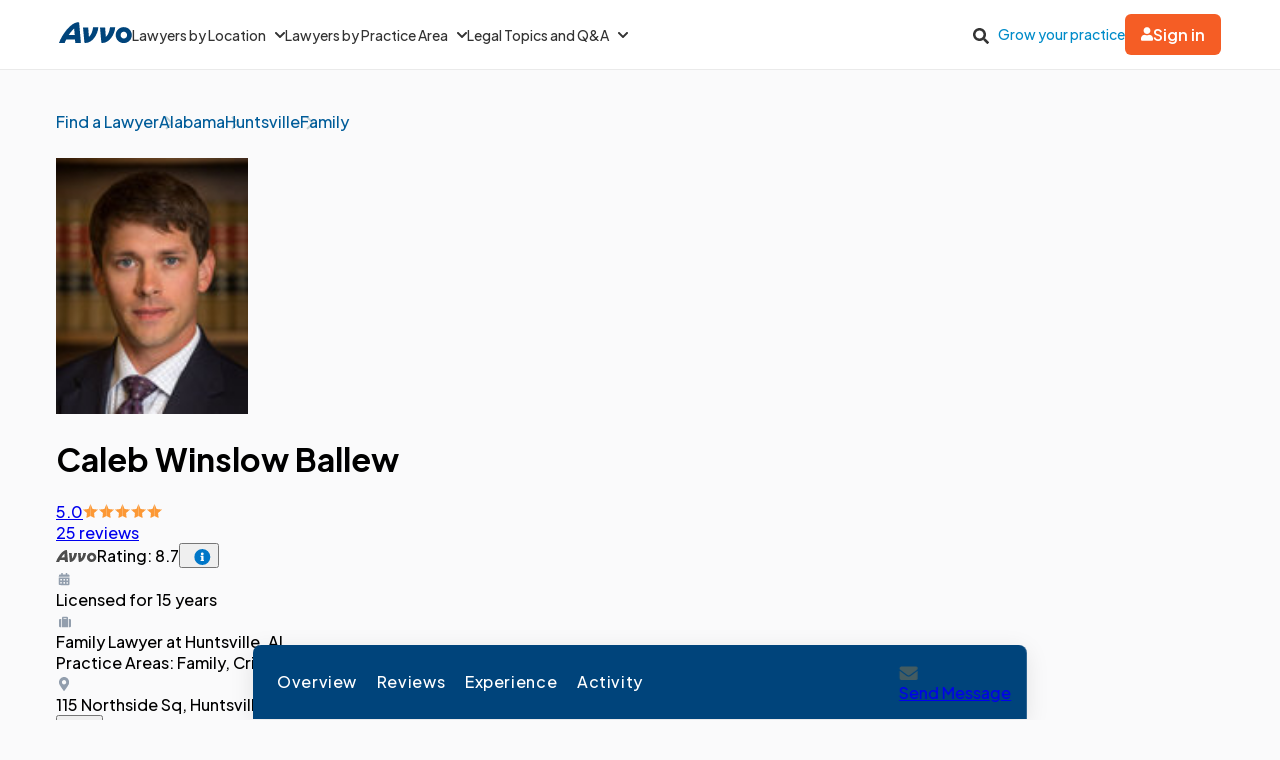

--- FILE ---
content_type: text/css
request_url: https://www.avvo.com/profiles/bennuleaftStyles.css
body_size: -141
content:
@import"https://cdnjs.cloudflare.com/ajax/libs/leaflet/1.9.3/leaflet.min.css";@import"https://cdnjs.cloudflare.com/ajax/libs/leaflet.markercluster/1.5.3/MarkerCluster.Default.min.css";@import"https://cdnjs.cloudflare.com/ajax/libs/leaflet.markercluster/1.5.3/MarkerCluster.min.css";


--- FILE ---
content_type: text/css
request_url: https://www.avvo.com/profiles/bennuCarouselStyles.css
body_size: 853
content:
.glide{position:relative;width:100%;box-sizing:border-box}.glide *{box-sizing:inherit}.glide__track{overflow:hidden}.glide__slides{position:relative;width:100%;list-style:none;backface-visibility:hidden;transform-style:preserve-3d;touch-action:pan-Y;overflow:hidden;margin:0;padding:0;white-space:nowrap;display:flex;flex-wrap:nowrap;will-change:transform}.glide__slides--dragging{user-select:none}.glide__slide{width:100%;height:100%;flex-shrink:0;white-space:normal;user-select:none;-webkit-touch-callout:none;-webkit-tap-highlight-color:transparent}.glide__slide a{user-select:none;-webkit-user-drag:none;-moz-user-select:none;-ms-user-select:none}.glide__arrows,.glide__bullets{-webkit-touch-callout:none;user-select:none}.glide--rtl{direction:rtl}.glide__arrow{position:absolute;display:block;top:50%;z-index:2;color:#fff;text-transform:uppercase;padding:9px 12px;background-color:transparent;border:2px solid rgba(255,255,255,.5);border-radius:4px;box-shadow:0 .25em .5em #0000001a;text-shadow:0 .25em .5em rgba(0,0,0,.1);opacity:1;cursor:pointer;transition:opacity .15s ease,border .3s ease-in-out;transform:translateY(-50%);line-height:1}.glide__arrow:focus{outline:none}.glide__arrow:hover{border-color:#fff}.glide__arrow--left{left:2em}.glide__arrow--right{right:2em}.glide__arrow--disabled{opacity:.33}.glide__bullets{position:absolute;z-index:2;bottom:2em;left:50%;display:inline-flex;list-style:none;transform:translate(-50%)}.glide__bullet{background-color:#ffffff80;width:9px;height:9px;padding:0;border-radius:50%;border:2px solid transparent;transition:all .3s ease-in-out;cursor:pointer;line-height:0;box-shadow:0 .25em .5em #0000001a;margin:0 .25em}.glide__bullet:focus{outline:none}.glide__bullet:hover,.glide__bullet:focus{border:2px solid white;background-color:#ffffff80}.glide__bullet--active{background-color:#fff}.glide--swipeable{cursor:grab;cursor:-moz-grab;cursor:-webkit-grab}.glide--dragging{cursor:grabbing;cursor:-moz-grabbing;cursor:-webkit-grabbing}.glide__track{--glide-transition: all .3s ease-in;position:relative;overflow-y:visible}.glide__track .glide__arrow{width:32px;height:32px;background:#ffffffb3;color:#11181b;stroke-width:1px;stroke:#eaecef;backdrop-filter:blur(5px);border-radius:50%;outline:transparent;border:transparent;box-shadow:0 6px 24px #0000001a;display:none;position:absolute;top:35%;transform:translateY(-35%);transition:var(--glide-transition)}@media only screen and (min-width: 768px){.glide__track .glide__arrow{width:44px;height:44px;top:50%;transform:translateY(-50%);display:flex;align-items:center;justify-content:center}}.glide__track .glide__arrow:hover{background:#fff;backdrop-filter:unset}.glide__track .glide__arrow.hidden-arrow{opacity:0;pointer-events:none}.glide__track .glide__arrow--left{left:6px}.glide__track .glide__arrow--right{right:6px}.glide__track .glide__bullets{bottom:20%;height:6px;position:relative;padding-block-start:40px}.glide__track .glide__bullets .glide__bullet{width:63.636px;height:6px;box-shadow:unset;background-color:#eaeaea;border:2px solid transparent;border-radius:3px;transition:var(--glide-transition)}.glide__track .glide__bullets .glide__bullet:hover,.glide__track .glide__bullets .glide__bullet:focus{background-color:#0077c8}.glide__track .glide__bullets .glide__bullet:focus-visible{outline:transparent}.glide__track .glide__bullets .glide__bullet--active{width:63.636px;height:6px;box-shadow:unset;background-color:#0077c8;border-radius:3px;border:2px solid transparent;transition:var(--glide-transition)}.glide__track .glide__bullets .glide__bullet--active:hover,.glide__track .glide__bullets .glide__bullet--active:focus{background-color:#0077c8}.glide__track .glide__bullets .glide__bullet--active:focus-visible{outline:transparent}


--- FILE ---
content_type: application/javascript
request_url: https://www.avvo.com/profiles/entrypoints/avvo_ads_updater.js.js
body_size: 933
content:
import"../avvo_context_initializer.js";class t{constructor(){this._locationId=null,this._specialtyId=null,this._templateName=null,this._adPlaceHolders=0,this._configDefaults={canLoadAds:!0}}setAdContext=function(t){const e=t?.location?.id,n=t?.specialty?.id;document.querySelectorAll(".avvo-ads").forEach(t=>(n&&(t.dataset.adPracticeAreaId=n),e&&(t.dataset.adLocationId=e),!0))};loadAds=function(t){(t=void 0===t?3:t)>0&&(this.setAvvoAdsData(),t-=1),this.readyForFulfillment()?(this.initAvvoAdsConfig(),this.setupAdsForFulfillment()):t&&t>0&&setTimeout(this.loadAds.bind(this,t),100)};initAvvoAdsConfig=function(){window.AvvoAdsConfig||(window.AvvoAdsConfig=Object.assign({},this._configDefaults))};setAvvoAdsData=function(){const t=document.querySelectorAll(".avvo-ads");if(this._adPlaceHolders=t.length,t.length>0){const e=t[0];this._setLocationId(e?.dataset?.adLocationId),this._setSpecialtyId(e?.dataset?.adPracticeAreaId)}};readyForFulfillment=function(){return this._adPlaceHolders>0&&null!=this._locationId&&null!=this._specialtyId};setupAdsForFulfillment=function(){this.setAdHandlers(),this.applyEventsToAdsConfig(),this.renderAnimatedDisplayAdsOnlyInView(),window.AvvoAds&&window.AvvoAds.adsLoaded&&window.AvvoAds.reset(),window.AvvoAdsConfig.canLoadAds=!0,this.hideDefaultDisplayAd()};setAdHandlers=function(){};applyEventsToAdsConfig=function(){this.initAvvoAdsConfig(),this.enableClickHandlers()};renderAnimatedDisplayAdsOnlyInView=function(){const t=document.querySelector(".avvo-ads[data-ad-type=display_ad]");if(t){new MutationObserver(function(e,n){const o=t.querySelector(".animated-zws-content iframe"),i=t.querySelector("a[data-ad-type=display_ad] img");if(i){const t=i.getAttribute("data-echo");i.setAttribute("src",t),i.removeAttribute("data-echo")}if(o){const t=o.src;o.src="";const e=new IntersectionObserver(function(e,n){e[0].isIntersecting&&(o.src=t,n.disconnect())},{rootMargin:"5%"});e.observe(o),n.disconnect()}}).observe(t,{childList:!0})}};hideDefaultDisplayAd=function(){const t=document.querySelector(".avvo-ads[data-ad-type=display_ad]"),e=document.getElementById("displayBgImg");if(t){new MutationObserver(function(n,o){const i=t.querySelector(".animated-zws-content iframe"),s=t.querySelector("a[data-ad-type=display_ad] img");null!==i&&(t.style.background="none"),null!==s&&(e.style.display="none")}).observe(t,{childList:!0})}};enableClickHandlers=function(){window.AvvoAdsConfig.onClick=function(t){const e=new Event("ads:clicked");return document.dispatchEvent(e,t)},window.AvvoAdsConfig.onRender=function(t){const e=new Event("ads:rendered");return document.dispatchEvent(e,t)}};showHideAdsHandler=function(t,e){};_setTemplateName=function(){const t=document.querySelector('meta[name="page-template-name"]');return t&&(this._templateName=t.getAttribute("content")),this._templateName};_setAdPlaceHolders=function(){this._adPlaceHolders=document.querySelectorAll(".avvo-ads").length};_setLocationId=function(t){return t&&parseInt(t)>1&&(this._locationId=t),this._locationId};_setSpecialtyId=function(t){return t&&parseInt(t)>1&&(this._specialtyId=t),this._specialtyId}}const e=e=>{const n=new t;e&&n.setAdContext(e),n.loadAds(1)};document.addEventListener("DOMContentLoaded",n=>{if(0===document.querySelectorAll(".avvo-ads").length)return!0;window?.AvvoContext?.loaded?e(window.AvvoContext.context):window.AvvoContext.contextPromise().then(e).catch(function(e){(new t).loadAds(1)})});


--- FILE ---
content_type: application/javascript
request_url: https://www.avvo.com/profiles/entrypoints/bennu/gallery_modal_handler.js.js
body_size: 258
content:
document.addEventListener("DOMContentLoaded",()=>{(()=>{const e=document.querySelector(".gallery-dialog"),t=document.querySelector(".gallery-modal-btn"),o=document.querySelector(".play-btn-overlay"),d=document.querySelector(".gallery-dialog-close-btn");let l;const n=()=>{l=window.scrollY,document.body.style.position="fixed",document.body.style.top=`-${l}px`,document.body.style.width="100%",document.body.style.overflow="hidden"},c=()=>{document.body.style.position="",document.body.style.top=`-${l}px`,document.body.style.width="",document.body.style.overflow="",window.scrollTo(0,l)};function s(){const e=document.querySelectorAll(".gallery-modal-item > video, .gallery-content > video"),t=document.querySelectorAll(".gallery-modal-item > iframe, .gallery-content > iframe");e.length<1&&t.length<1||(e.forEach(e=>{e.pause()}),t.forEach(e=>{e.contentWindow&&(e.src.startsWith("https://www.youtube.com/embed/")&&e.contentWindow.postMessage('{"event":"command","func":"pauseVideo","args":""}',"*"),e.src.startsWith("https://player.vimeo.com/video/")&&e.contentWindow.postMessage('{"method":"pause"}',"*"))}))}t&&t.addEventListener("click",()=>{s(),n(),e.showModal()}),o&&o.addEventListener("click",()=>{s(),n(),e.showModal()}),e.addEventListener("click",t=>{t.target===e&&(s(),e.close(),c())}),d.addEventListener("click",()=>{s(),e.close(),c()})})()});


--- FILE ---
content_type: application/javascript
request_url: https://www.avvo.com/profiles/entrypoints/bennu/navi/cta_click_events.js.js
body_size: 135
content:
class i{constructor(i){this.context=i}registerClickEvents=()=>{document.querySelectorAll(".v-cta-message, .v-cta-ngage").forEach(i=>{i.addEventListener("click",t=>{this.handleClick(i)})})};handleClick=i=>{i.classList.contains("v-cta-message")?this.naviMessageClickImpression():i.classList.contains("v-cta-ngage")&&this.naviNgageClickImpression()};naviMessageClickImpression=()=>{let i={contact_type:"message",event_type:"contact_impression",category:"profile",location_id:void 0!==this.context.location?.id?this.context.location.id:null,page_type:"Profile",professional_id:window.bennu_profile.id,specialty_id:void 0!==this.context.specialty?.id?this.context.specialty.id:null};return window._aaq=window._aaq||[],window._aaq.push(i)};naviNgageClickImpression=()=>{let i={contact_type:"ngage",event_type:"contact_impression",category:"profile",location_id:void 0!==this.context.location?.id?this.context.location.id:null,page_type:"Profile",professional_id:window.bennu_profile.id,specialty_id:void 0!==this.context.specialty?.id?this.context.specialty.id:null};return window._aaq=window._aaq||[],window._aaq.pushImmediate({...i,...this.context.mclt})}}export{i as C};


--- FILE ---
content_type: application/javascript
request_url: https://www.avvo.com/profiles/app_scheduler.js
body_size: 1307
content:
const e=(()=>{function e(e,t){let o=new URL(e).hostname;const n=new URL("https://"+o+"/schedule");return n.searchParams.append("locale","en"),t||n.searchParams.append("type","iframe"),n.href}function t(){document.getElementById("bookafy-overlay").style.display="none",document.getElementById("bookafy-fancy-box").style.display="none",document.querySelectorAll(".subdomain").forEach(function(e){e.css("overflow","auto")}),document.body.style.overflow="auto"}function o(t){document.querySelectorAll("[id^='appointment_']").forEach(function(o){if("true"===o.dataset.apptSchedulerInitialized)return!0;o.dataset.apptSchedulerInitialized=!0;let n=o.id.match(/([0-9])+/)[0],i=parseInt(n),a=function(e,t){if("string"!=typeof t||"object"!=typeof e)return;let o=e[t];return o}(t.mclt,i.toString()),d=!1;"object"==typeof a&&(d=!0);let l=d&&a.creative_id?parseInt(a.creative_id):null,c=d&&a.sales_region_id?parseInt(a.sales_region_id):null,r=d&&a.practice_area_id?parseInt(a.practice_area_id):null,s=t.location,u=t.specialty,y={event_type:"contact_impression",contact_type:"appointment",category:document.URL.match(/legal-answers/)?"answers":"profile",professional_id:n,specialty_id:u&&u.id?u.id:null,location_id:s&&s.id?s.id:null,url:document.URL,mclt_creative_id:l,mclt_sales_region_id:c,mclt_speciality_id:r};void 0!==window.showConsolidatedContactFlow&&(y.page_version=window.showConsolidatedContactFlow?"variant":"control"),o.addEventListener("click",function(o){o.preventDefault();let i=t.user,a=i&&i.id?i.id:"",d=new XMLHttpRequest;d.open("POST","/attorneys/scheduler_click",!0),d.setRequestHeader("Content-Type","application/json");const l=JSON.stringify({professional_id:n,consumer_user_id:a});d.send(l);let c=o.currentTarget.dataset.domainName;if(window.innerWidth<500){let t=e(c,!0);window.open(t,"_blank")}else{!function(e){let t=document.createElement("iframe");t.setAttribute("id","bookafy-fancy-box-iframe"),t.setAttribute("frameborder","0"),t.setAttribute("title","Attorney Scheduler"),t.setAttribute("hspace","0"),t.setAttribute("loading","lazy"),t.setAttribute("scrolling","auto"),t.setAttribute("src",e),t.setAttribute("style","width: 100% !important;"),t.addEventListener("load",function(){document.querySelectorAll(".se-pre-con").forEach(function(e){e.fadeOut("slow")})});let o=document.querySelector("#bookafy-fancy-box-content");o.replaceChildren(),o.appendChild(t)}(e(c,!1)),function(){let e=document.getElementById("bookafy-fancy-box");document.body.clientHeight,parseInt(e.style.width,10),document.getElementById("bookafy-overlay").setAttribute("style","height:100%; position:fixed;")}(),document.getElementById("bookafy-overlay").style.display="block",document.getElementById("bookafy-fancy-box").style.display="block",document.body.style.overflow="hidden"}return window._aaq=window._aaq||[],_aaq.pushImmediate(y)})})}return{initModal:function(){!function(){let e=document.createElement("div");e.setAttribute("id","bookafy-overlay");let t=document.createElement("div");t.setAttribute("id","bookafy-fancy-box"),t.setAttribute("class","bookafy-fancy-container"),t.setAttribute("style","height: auto;left: 50%;position: fixed;top: 5%;width: 545px;z-index: 999999;transform: translate(-50%, 0%);"),t.innerHTML="<div id='bookafy-fancy-box-close-icon' style='right: 1%;'></div><div id='bookafy-fancy-box-content'></div>",document.body.appendChild(e),document.body.appendChild(t)}(),document.querySelectorAll("#bookafy-overlay, #bookafy-fancy-box-close-icon").forEach(function(e){e.addEventListener("click",function(){t()})}),t(),function(){let e=document.createElement("link");e.setAttribute("href","https://app.bookafy.com/assets/mybookafyPopup.css"),e.setAttribute("rel","stylesheet"),e.setAttribute("type","text/css"),document.head.appendChild(e)}()},initAppointmentButtons:o,setMutatorObserver:function(e){new MutationObserver(function(){let t=!1;window.AvvoAds&&window.AvvoAds.adsLoaded&&!t&&(o(e),t=!0)}).observe(document.documentElement,{childList:!0,subtree:!0})}}})();export{e as a};


--- FILE ---
content_type: application/javascript
request_url: https://www.avvo.com/profiles/entrypoints/bennu/phone_number_overrides.js.js
body_size: -84
content:
import"./phone_replace_override_handler.js.js";document.addEventListener("DOMContentLoaded",function(){document.addEventListener("ads:rendered",function(){window.AvvoAds.adModelTestSet&&window.Avvo.PhoneReplaceOverrideHandler.replaceLawyerPhonesWithAdOverride("phone_")})}),document.addEventListener("DOMContentLoaded",function(){window.Avvo.PhoneReplaceOverrideHandler.replaceLawyerPhonesWithAdOverridePromised("phone_")});


--- FILE ---
content_type: application/javascript
request_url: https://www.avvo.com/profiles/entrypoints/bennu/analytics_initializer.js.js
body_size: -14
content:
import{n,a as o}from"./navi/profile_events.js.js";import{C as t}from"./navi/cta_click_events.js.js";const e=e=>{n(e),window.skipProfessionalImpression||o(e);return new t(e).registerClickEvents(),!0};window.addEventListener("DOMContentLoaded",()=>{window.dataLayer||(window.dataLayer=[]),window.AvvoContext.loaded?e(window.AvvoContext.context):window.AvvoContext.contextPromise().then(e).catch(function(n){e(null),console.warn("navi init"+n)})});


--- FILE ---
content_type: application/javascript
request_url: https://www.avvo.com/profiles/entrypoints/bennu/init_ngage_chat_widget.js.js
body_size: 647
content:
let t=!1;const e=document.querySelector("[data-ngage-chat-id]"),n=e?.dataset.ngageChatId,o=function(t){const e=`; ${document.cookie}`.split(`; ${t}=`);return 2===e.length?e.pop().split(";").shift():null}("ngc"),c=o&&(o.includes("serp")||o.startsWith("serp")),i=Boolean(c);function a(){const t=document.querySelector("#ngage_chat_close"),e=document.querySelector(".ngage_chat_button_container");t&&e&&(t.addEventListener("click",()=>{e.classList.add("show")}),e.addEventListener("click",()=>{e.classList.remove("show")}))}n&&window.addEventListener("load",function(){const e=document.querySelectorAll(".ngage-btn"),c=document.querySelector("#ap-sticky-cta-chat-btn");function s(){if(t){const t=document.querySelector(".ngage_chat_button_container");t&&t?.click(),a()}else!function(t,e,n,o){var c=e.createElement(n);c.async=1,c.src=t+o,c.onload=function(){StartNgageChat(),a();const t=document.cookie.split("; ").find(t=>t.startsWith("ngage_chat_state="))?.split("=")[1];if("undefined"!==t&&"minimized"===t){const t=document.querySelector(".ngage_chat_button_container");t&&t.click()}};var i=e.getElementsByTagName(n)[0];i.parentNode.insertBefore(c,i);var s=e.createElement("div");s.id="nGageLH",s.style.width="calc(100% - 16px)",s.style.maxWidth="390px",s.style.position="fixed",s.style.right="24px",s.style.bottom="24px",s.style.zIndex="1003",e.body&&e.body.appendChild(s)}("https://messenger.ngageics.com/ilnksrvr.aspx?websiteid=",document,"script",n),t=!0}e.length>0&&(i&&o.includes(n)&&(s(),function(t){const e=window.location.hostname,n=e.split("."),o=window.location.pathname.split("/").filter(Boolean),c=[e];for(let s=1;s<n.length-1;s++)c.push(`.${n.slice(s).join(".")}`);const i=["/"];let a="";for(const s of o)a+=`/${s}`,i.push(a);for(const s of c)for(const e of i)document.cookie=`${t}=; Max-Age=0; Path=${e}; Domain=${s}; SameSite=Strict; Secure`;for(const s of i)document.cookie=`${t}=; Max-Age=0; Path=${s}; SameSite=Strict; Secure`}("ngc")),e.forEach(t=>{t.addEventListener("click",s)})),c&&c.addEventListener("click",s)});
